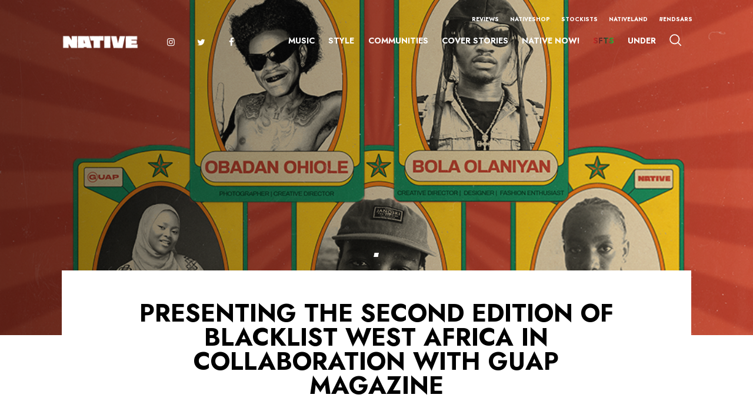

--- FILE ---
content_type: application/javascript
request_url: https://thenativemag.com/wp-content/plugins/scroll_magic_old//assets/js/scrollmagic.wp.js?ver=4.2.4
body_size: 3716
content:
(function($) {
    'use strict';
    if(typeof ScrollMagic == 'undefined' || typeof BB_SCENES == 'undefined') {
		return;
    }
    
    $.each(BB_SCENES, function (index, scene) {
        if (typeof scene.misc != 'undefined' && typeof scene.misc.disableMobile != 'undefined' && scene.misc.disableMobile == 'on' && BB_DEVICE == 'mobile' ) {
            delete BB_SCENES[index];
        }
        if (typeof scene.misc != 'undefined' && typeof scene.misc.disableDesktop != 'undefined' && scene.misc.disableDesktop == 'on' && BB_DEVICE == 'desktop') {
            delete BB_SCENES[index];
        }
    });
    
    // Preload images - v2.7.1
    $.fn.preload = function() {
        this.each(function(){
            $('<img/>')[0].src = this;
        });
    };

    var bbsmController = new ScrollMagic.Controller();
    var bbsmController_h = new ScrollMagic.Controller( {vertical: false} );
        
    $('document').ready(function() {
        
        $('body').prepend('<span id="bbsm-trigger-top-document" class="bb-scrollmagic-trigger"></span>');
        
        $.each(BB_SCENES, function(key, value) {
            var counter = 1;
            var settings = value.settings;
            var init = value['init'];
            var tween = value['tween'];
            var misc = value['misc'];
            var bezier = value['bezier'];
            var controller;
            if(typeof settings.general.vertical != undefined && settings.general.vertical == 'off') {
                if(typeof misc.container != 'undefined' && misc.container != '' && $(misc.container).length > 0) {
                    controller = new ScrollMagic.Controller( { container: misc.container , vertical: false} );
                } else {
                    controller = bbsmController_h;
                }
            } else {
                if(typeof misc.container != 'undefined' && misc.container != '' && $(misc.container).length > 0) {
                    controller = new ScrollMagic.Controller( {container: misc.container} );
                } else {
                    controller = bbsmController;
                }
            }
            
            if (typeof misc.selector !== 'undefined' && misc.selector != '' && $(misc.selector).length > 0) {
                $('body ' + misc.selector).each(function() {
                    var $self = $(this);
                    var trigger = '';
                    if(typeof settings.general.triggerElement != undefined) {
                        trigger = settings.general.triggerElement;
                    } 
                    if(trigger == 'top-document') {
                        trigger = 'bbsm-trigger-top-document';
                    } else {
                        trigger = 'bbsm-trigger-selector-'+key+'-'+(counter++);
                        $self.before('<span id="'+trigger+'" class="bb-scrollmagic-trigger"></span>');
                    }
                    
                    bbsm_scrollmagic($self, settings, init, tween, misc, bezier, trigger, controller);
                });
            }
            
            $('body .' + key).each(function() {
                
                var $self = $(this);
                var trigger = '';
                if(typeof settings.general.triggerElement != undefined) {
                    trigger = settings.general.triggerElement;
                }
                if(trigger == 'top-document') {
                    trigger = 'bbsm-trigger-top-document';
                } else {
                    trigger = 'bbsm-trigger-'+key+'-'+(counter++);
                    $self.before('<span id="'+trigger+'" class="bb-scrollmagic-trigger"></span>');
                }
                
                bbsm_scrollmagic($self, settings, init, tween, misc, bezier, trigger, controller);
            });
        });
        

        $('[data-scrollmagic="true"]').each(function() {
            var $self = $(this);
            var settings = ($self.data('bbsm-settings'));
            var init = ($self.data('bbsm-init'));
            var tween = ($self.data('bbsm-tween'));
            var misc = ($self.data('bbsm-misc'));
            var bezier = ($self.data('bbsm-bezier'));
            var trigger = ($self.data('bbsm-trigger'));

            bbsm_scrollmagic($self, settings, init, tween, misc, bezier, trigger);
        });

        // Dots Navigation
        // Cache selectors
        var lastId,
            topMenu = $("#top-menu"),
            topMenuHeight = 0,//topMenu.outerHeight() + 15,
            // All list items
            menuItems = $(".wpsm-dots-navigation a"),
            // Anchors corresponding to menu items
            scrollItems = menuItems.map(function () {
                var item = $($(this).attr("href"));
                if (item.length) {
                    return item;
                }
            });

        // Bind click handler to menu items
        // so we can get a fancy scroll animation
        menuItems.click(function (e) {
            var href = $(this).attr("href"),
                offsetTop = href === "#" ? 0 : $(href).offset().top - topMenuHeight;
            $('html, body').stop().animate({
                scrollTop: offsetTop
            }, 300);
            if(window.history && window.history.pushState) {
                history.pushState("", document.title, $(this).attr("href"));
            }
            e.preventDefault();
        });

        // Bind to scroll
        $(window).scroll(function () {
            // Get container scroll position
            var fromTop = $(this).scrollTop() + topMenuHeight;
            // Get id of current scroll item
            var cur = scrollItems.map(function () {
                if ($(this).offset().top < (fromTop + 5))
                    return this;
            });
            // Get the id of the current element
            cur = cur[cur.length - 1];
            var id = cur && cur.length ? cur[0].id : "";

            menuItems.filter("[href='#" + id + "']").addClass("active")

            if (lastId !== id) {
                lastId = id;
                // Set/remove active class
                menuItems
                    .removeClass("active")
                    .end().filter("[href='#" + id + "']").addClass("active");
            }
        });

    });

    function bbsm_scrollmagic($self, settings, init, tween, misc, bezier, trigger, controller){
        gsap.set($self, init);

        if (typeof init.blur !== 'undefined' && init.blur != '') {
            gsap.to($self, 0, {webkitFilter:"blur(" + init.blur + "px)",filter:"blur(" + init.blur+ "px)"}, 0);
        }
        var reverse = true;
        if (typeof settings.general.reverse !== 'undefined') {
            reverse = eval(settings.general.reverse);
        }

        var duration = settings.general.duration;
        if( duration != '' ){
            if (duration.indexOf('vh')!=-1){
                duration = duration.replace('vh', '');
                duration = window.innerHeight/100 * duration;
            }
        }
        tween['duration'] = settings.ease.duration;
        var tl = gsap.timeline();
        tl.to($self, tween);
        var scene = new ScrollMagic.Scene({
            triggerElement: '#' + trigger,
            duration: duration,
            offset: settings.general.offset,
            triggerHook: settings.general.triggerHook,
            reverse: reverse,
            tweenChanges: true
        }).setTween( tl);

        if (typeof bezier != undefined && bezier.length > 0) {
            var bezierEffect = gsap.timeline();
			bezierEffect.to($self,{
				duration:  settings.ease.duration,
				ease: eval(settings.ease.ease),
				motionPath: {
					path: bezier, 
					curviness: 1.25,
					autoRotate: true
				}
            });
            
            scene.setTween(bezierEffect);
        }

        if (typeof settings.general.pin !== 'undefined' && settings.general.pin == 'on') {
            var pushFollowers = true;
            if (typeof settings.general.pushFollowers !== 'undefined') {
                pushFollowers = eval(settings.general.pushFollowers);
            }
            scene.setPin($self[0], {pushFollowers: pushFollowers});
        }

        if (typeof settings.class.classToggleEnable !== 'undefined' && settings.class.classToggleEnable == 'on') {
            $self.addClass('animated');
            if (typeof settings.class.customClassCSS !== 'undefined' && settings.class.classCSS == 'custom') {
                scene.setClassToggle($self[0], settings.class.customClassCSS);
            } else {
                scene.setClassToggle($self[0], settings.class.classCSS);
            }
        }

        // on click in version 4.0.5
        if (typeof misc.clickTo !== 'undefined' && misc.clickTo != '') {
            scene.on("enter", function (event) {
                $(misc.clickTo).trigger('click');
            });
        }

        scene.addTo(controller); 
        $(window).load(function() {
            if ($self.find('path').length > 0 && typeof misc !== 'undefined' && typeof misc.drawSVG !== 'undefined' && misc.drawSVG == 'on') {
                var lineLength = $self.find('path')[0].getTotalLength();
                $self.find('path').css("stroke-dasharray", lineLength+' '+lineLength);
                $self.find('path').css("stroke-dashoffset", lineLength);
                if ( misc.unableFill  == 'on') {
                    $self.find('path').css("fill","none");
                }

                $self.find('path').css("stroke", misc.stroke);
                if( misc.stroke!="" ){
                    $self.find('path').css("stroke", misc.stroke);
                }
                if( misc.strokeWidth!="" ){
                    $self.find('path').css("stroke-width", misc.strokeWidth);
                }

                var tween_svg = gsap.timeline();
                    tween_svg.to($self.find('path'), {
                    duration:settings.ease.duration,
                    strokeDashoffset: 0,
                    ease: Linear.easeNone
                });
                var scene_svg = new ScrollMagic.Scene({
                    triggerElement: '#' + trigger,
                    triggerHook: settings.general.triggerHook,
                    duration: settings.general.duration,
                    offset: settings.general.offset,
                    reverse: reverse,
                    tweenChanges: true
                }).setTween(tween_svg);
                scene_svg.addTo(controller);
            }
        });
        if (typeof misc !== 'undefined' && (typeof misc.imageSequence == 'undefined' || misc.imageSequence == 'on')) {
            if ($self.find('.bbsm-imagesequence').length > 0) {
                var repeat, images, obj;
                if(typeof misc.imageSequenceRepeat == 'undefined') {
                    repeat = 0;
                } else {
                    repeat = misc.imageSequenceRepeat;
                }
                images = $self.find('.bbsm-imagesequence').data('bbsm-imagesequence');
                $(images).preload();
                obj = {
                    curImg: 0
                };
                // create tween
                var tween_imagesequence = gsap.timeline();
                    tween_imagesequence.to(obj,  {
                    duration: 0.5,
                    curImg: images.length - 1, 
                    roundProps: "curImg", 
                    repeat: repeat, 
                    immediateRender: true, // load first image automatically
                    ease: Linear.easeNone, // show every image the same ammount of time
                    onUpdate: function() {
                        $self.find('.bbsm-imagesequence img').attr("src", images[obj.curImg]); // set the image source
                        $self.find('.bbsm-imagesequence img').attr("srcset", images[obj.curImg]); // set the image source
                        $self.find('.bbsm-imagesequence source').attr("srcset", images[obj.curImg]); // set the image source
                    }
                });

                var duration = settings.general.duration;
                if( duration != '' ){
                    if (duration.indexOf('vh')!=-1){
                        duration = duration.replace('vh', '');
                        duration = window.innerHeight/100 * duration;
                    }
                }

                var scene_imagesequence = new ScrollMagic.Scene({
                    triggerElement: '#' + trigger,
                    triggerHook: settings.general.triggerHook,
                    duration: duration,
                    offset: settings.general.offset,
                    reverse: reverse,
                    tweenChanges: true
                }).setTween(tween_imagesequence);
                scene_imagesequence.addTo(controller);

            }
        }
        if (typeof misc !== 'undefined' &&  misc.scrollToPlay == 'on') {
            if ($self.find('video').length > 0) {
                var myVideo = $self.find('video')[0];
                var autoPlay = new ScrollMagic.Scene({
                    triggerElement: '#' + trigger,
                    triggerHook: settings.general.triggerHook,
                    duration: duration,
                    offset: settings.general.offset,
                    reverse: reverse,
                    tweenChanges: true
                }).on("start", function (event) {
                    if (myVideo.paused){
                        myVideo.play();
                    }
                    else {
                        myVideo.pause();
                    }
                });
                autoPlay.addTo(controller);
            }else if ($self.find('audio').length > 0) {
                var myAudio = $self.find('audio')[0];
                var autoPlay = new ScrollMagic.Scene({
                    triggerElement: '#' + trigger,
                    triggerHook: settings.general.triggerHook,
                    duration: duration,
                    offset: settings.general.offset,
                    reverse: reverse,
                    tweenChanges: true
                }).on("start", function (event) {
                    if (myAudio.paused){
                        myAudio.play();
                    }
                    else {
                        myAudio.pause();
                    }
                });
                autoPlay.addTo(controller);
            }
        }
        if (typeof misc !== 'undefined' &&  misc.timeLapse == 'on') {
          $( window ).load(function() {

                var myVideo = $self.find('video')[0];
                var timeLapse = new ScrollMagic.Scene({
                    triggerElement: '#' + trigger,
                    triggerHook: settings.general.triggerHook,
                    duration: duration,
                    offset: settings.general.offset,
                    reverse: reverse,
                    tweenChanges: true
                })
                var scrollVideo = {a:0};
    			setTimeout(()=>{ 
                    timeLapse.setTween( gsap.to(scrollVideo, {a: myVideo.duration *1, onUpdate:()=>{ myVideo.currentTime = scrollVideo.a*1 } }));
                    timeLapse.addTo(controller);
                }, 400);
                
            });
        }
        if (typeof misc !== 'undefined' &&  misc.textDance == 'on') {
            if ($self.find('p').length < 1 ) {
                return;
            }
            var mySplitText = new SplitText($self.find('p'), {type:"words,chars"});
			var chars = mySplitText.chars;
            var tl = gsap.timeline();
            gsap.to($self.find('p'), {perspective: 400});
			var style =  misc.textDanceStyle;
			var stagger =  misc.textDanceSpeed || 0.01;
			switch (style) {
				case 'wave_from':
					tl.from(chars, {duration: 1,  opacity:0, scale:0, y:80, rotationX:180, transformOrigin:"0% 50% -50",  ease:"back", stagger:stagger}, "+=0");
					break;
				case 'wave_to':
					tl.to(chars, {duration: 1,  opacity:0, scale:0, y:80, rotationX:180, transformOrigin:"0% 50% -50",  ease:"back", stagger: stagger}, "+=0");
                    break;
                case 'random_from':
                    tl.from(chars, {duration: 1,  opacity:0, scale:0, y:80, rotationZ: ((Math.random() * (500 - (-500))) + (-500)), rotationX: ((Math.random() * (500 - (-500))) + (-500)), rotationY: ((Math.random() * (500 - (-500))) + (-500)), transformOrigin:"0% 50% -50",  ease:"back", stagger: stagger}, "+=0");
					break;
				case 'random_to':
                    tl.to(chars, {duration: 1,  opacity:0, scale:0, y:80, rotationZ: ((Math.random() * (500 - (-500))) + (-500)), rotationX: ((Math.random() * (500 - (-500))) + (-500)), rotationY: ((Math.random() * (500 - (-500))) + (-500)), transformOrigin:"0% 50% -50",  ease:"back", stagger: stagger}, "+=0");
					break;
				default:
                    tl.from(chars, {duration: 1,  opacity:0, scale:0, y:80, rotationZ: ((Math.random() * (500 - (-500))) + (-500)), rotationX: ((Math.random() * (500 - (-500))) + (-500)), rotationY: ((Math.random() * (500 - (-500))) + (-500)), transformOrigin:"0% 50% -50",  ease:"back", stagger: stagger}, "+=0");
					break;
			}
            var textDance = new ScrollMagic.Scene({
                triggerElement: '#' + trigger,
                triggerHook: settings.general.triggerHook,
                duration: duration,
                offset: settings.general.offset,
                reverse: reverse,
                tweenChanges: true
            })
            .setTween(tl);
            textDance.addTo(controller);
            
        }
        if ((null!=init.blur&& 0!=init.blur)||(null!=tween.blur && 0!=tween.blur)) {
            var sceneBlur = new ScrollMagic.Scene({
                triggerElement: '#' + trigger,
                triggerHook: settings.general.triggerHook,
                duration: settings.general.duration,
                offset: settings.general.offset,
                reverse: reverse,
                tweenChanges: true
            });
            var blurElement = {a:init.blur!=null?init.blur*1:0};
            var tl = gsap.timeline();
            tl.to(blurElement, {duration: tween.delay!=null&&tween.delay!=""?tween.delay:0.5, a:tween.blur!=null?tween.blur*1:0, onUpdate:applyBlur});
            sceneBlur.setTween( tl );
            function applyBlur()
            {
                gsap.to($self, {webkitFilter:"blur(" + blurElement.a + "px)",filter:"blur(" + blurElement.a + "px)"});  
            };
            sceneBlur.addTo(controller);
        }
    }
    
})(jQuery);